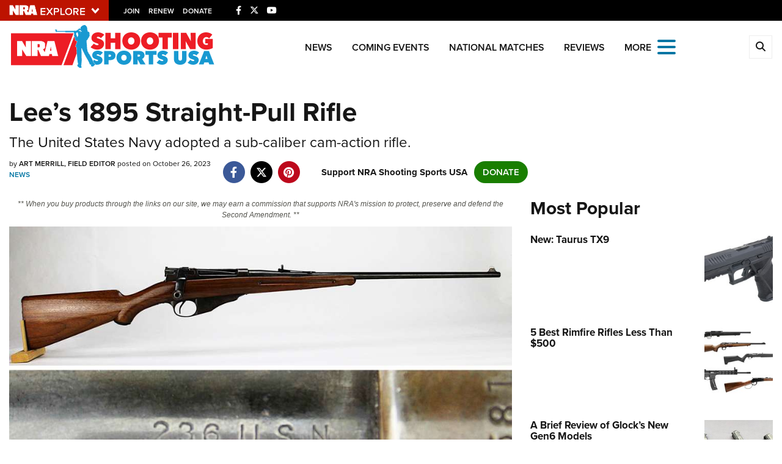

--- FILE ---
content_type: text/html; charset=utf-8
request_url: https://www.google.com/recaptcha/api2/aframe
body_size: 184
content:
<!DOCTYPE HTML><html><head><meta http-equiv="content-type" content="text/html; charset=UTF-8"></head><body><script nonce="mR5okdrZwWvtLcJqEPU2CQ">/** Anti-fraud and anti-abuse applications only. See google.com/recaptcha */ try{var clients={'sodar':'https://pagead2.googlesyndication.com/pagead/sodar?'};window.addEventListener("message",function(a){try{if(a.source===window.parent){var b=JSON.parse(a.data);var c=clients[b['id']];if(c){var d=document.createElement('img');d.src=c+b['params']+'&rc='+(localStorage.getItem("rc::a")?sessionStorage.getItem("rc::b"):"");window.document.body.appendChild(d);sessionStorage.setItem("rc::e",parseInt(sessionStorage.getItem("rc::e")||0)+1);localStorage.setItem("rc::h",'1768638324567');}}}catch(b){}});window.parent.postMessage("_grecaptcha_ready", "*");}catch(b){}</script></body></html>